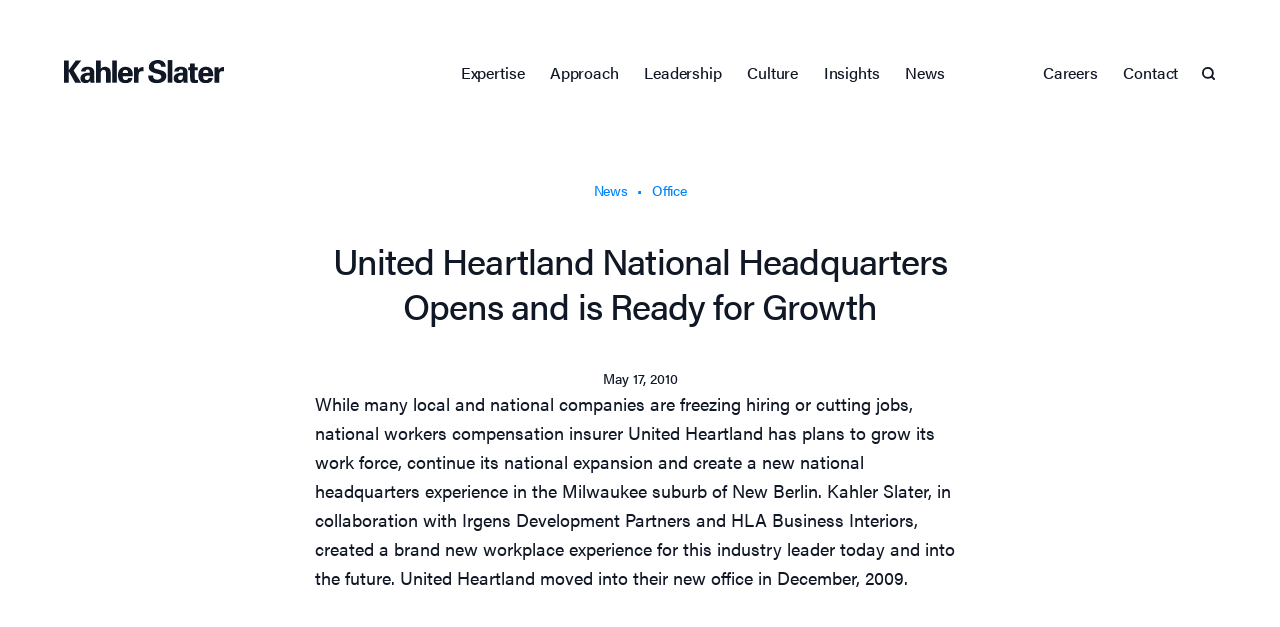

--- FILE ---
content_type: text/html; charset=UTF-8
request_url: https://www.kahlerslater.com/news/united-heartland-national-headquarters-opens-and-is-ready-for-growth
body_size: 15052
content:

<!doctype html><!--#ifexpr="$HTTP_COOKIE=/fonts\-loaded\=1/"--><html class="fonts-loaded" lang="en"><!--#else--><html lang="en"><!--#endif--><head><meta name="viewport" content="width=device-width, initial-scale=1, minimum-scale=1"><meta http-equiv="X-UA-Compatible" content="IE=edge"/><link rel="apple-touch-icon" sizes="180x180" href="/apple-touch-icon.png"><link rel="icon" type="image/png" sizes="32x32" href="/favicon-32x32.png"><link rel="icon" type="image/png" sizes="16x16" href="/favicon-16x16.png"><link rel="manifest" href="/manifest.json"><link rel="mask-icon" href="/safari-pinned-tab.svg" color="#0084ff"><meta name="theme-color" content="#ffffff"><link rel="stylesheet" rel="preload" as="style" href="https://use.typekit.net/bgb4edh.css"><script type="module">!function(){const e=document.createElement("link").relList;if(!(e&&e.supports&&e.supports("modulepreload"))){for(const e of document.querySelectorAll('link[rel="modulepreload"]'))r(e);new MutationObserver((e=>{for(const o of e)if("childList"===o.type)for(const e of o.addedNodes)if("LINK"===e.tagName&&"modulepreload"===e.rel)r(e);else if(e.querySelectorAll)for(const o of e.querySelectorAll("link[rel=modulepreload]"))r(o)})).observe(document,{childList:!0,subtree:!0})}function r(e){if(e.ep)return;e.ep=!0;const r=function(e){const r={};return e.integrity&&(r.integrity=e.integrity),e.referrerpolicy&&(r.referrerPolicy=e.referrerpolicy),"use-credentials"===e.crossorigin?r.credentials="include":"anonymous"===e.crossorigin?r.credentials="omit":r.credentials="same-origin",r}(e);fetch(e.href,r)}}();</script><script type="module" src="https://www.kahlerslater.com/dist/assets/app-BPqWxmLm.js" crossorigin onload="e=new CustomEvent(&#039;vite-script-loaded&#039;, {detail:{path: &#039;src/js/app.js&#039;}});document.dispatchEvent(e);"></script><link href="https://www.kahlerslater.com/dist/assets/app-CRVh3dUG.css" rel="stylesheet"><script>
					loadjs=function(){var n=function(){},e={},t={},r={};function c(n,e){if(n){var c=r[n];if(t[n]=e,c)for(;c.length;)c[0](n,e),c.splice(0,1)}}function i(e,t){e.call&&(e={success:e}),t.length?(e.error||n)(t):(e.success||n)(e)}function o(e,t,r,c){var i,s,u=document,f=r.async,a=(r.numRetries||0)+1,h=r.before||n;c=c||0,/(^css!|\.css$)/.test(e)?(i=!0,(s=u.createElement("link")).rel="stylesheet",s.href=e.replace(/^css!/,"")):((s=u.createElement("script")).src=e,s.async=void 0===f||f),s.onload=s.onerror=s.onbeforeload=function(n){var u=n.type[0];if(i&&"hideFocus"in s)try{s.sheet.cssText.length||(u="e")}catch(n){u="e"}if("e"==u&&(c+=1)<a)return o(e,t,r,c);t(e,u,n.defaultPrevented)},!1!==h(e,s)&&u.head.appendChild(s)}function s(n,t,r){var s,u;if(t&&t.trim&&(s=t),u=(s?r:t)||{},s){if(s in e)throw"LoadJS";e[s]=!0}!function(n,e,t){var r,c,i=(n=n.push?n:[n]).length,s=i,u=[];for(r=function(n,t,r){if("e"==t&&u.push(n),"b"==t){if(!r)return;u.push(n)}--i||e(u)},c=0;c<s;c++)o(n[c],r,t)}(n,function(n){i(u,n),c(s,n)},u)}return s.ready=function(n,e){return function(n,e){var c,i,o,s=[],u=(n=n.push?n:[n]).length,f=u;for(c=function(n,t){t.length&&s.push(n),--f||e(s)};u--;)i=n[u],(o=t[i])?c(i,o):(r[i]=r[i]||[]).push(c)}(n,function(n){i(e,n)}),s},s.done=function(n){c(n,[])},s.reset=function(){e={},t={},r={}},s.isDefined=function(n){return n in e},s}();
					!function(e,t){"object"==typeof exports&&"undefined"!=typeof module?t(exports):"function"==typeof define&&define.amd?define(["exports"],t):t((e=e||self).Cookie={})}(this,function(e){"use strict";function n(){return(n=Object.assign||function(e){for(var t=1;t<arguments.length;t++){var o=arguments[t];for(var n in o)Object.prototype.hasOwnProperty.call(o,n)&&(e[n]=o[n])}return e}).apply(this,arguments)}function c(e,t){return Object.prototype.hasOwnProperty.call(e,t)}function u(e){var t=e.charAt(e.length-1),o=parseInt(e,10),n=new Date;switch(t){case"Y":n.setFullYear(n.getFullYear()+o);break;case"M":n.setMonth(n.getMonth()+o);break;case"D":n.setDate(n.getDate()+o);break;case"h":n.setHours(n.getHours()+o);break;case"m":n.setMinutes(n.getMinutes()+o);break;case"s":n.setSeconds(n.getSeconds()+o);break;default:n=new Date(e)}return n}function t(){var e="@key@",t=/(?:^|; )@key@=1(?:;|$)/;document.cookie=e+"=1";var o=t.test(document.cookie);return o&&a(e),o}function o(e,t){if(void 0===t&&(t=decodeURIComponent),"string"!=typeof e||!e)return null;var o=RegExp("(?:^|; )"+e.replace(/[.*+?^$|[\](){}\\-]/g,"\\$&")+"(?:=([^;]*))?(?:;|$)").exec(document.cookie);return null===o?null:"function"==typeof t?t(o[1]):o[1]}function r(e){void 0===e&&(e=decodeURIComponent);for(var t,o=/(?:^|; )([^=]+?)(?:=([^;]*))?(?:;|$)/g,n={};t=o.exec(document.cookie);)o.lastIndex=t.index+t.length-1,n[t[1]]="function"==typeof e?e(t[2]):t[2];return n}function i(e,t,o,n){void 0===o&&(o=encodeURIComponent),"object"==typeof o&&null!==o&&(n=o,o=encodeURIComponent);var r=function(e){var t="";for(var o in e)if(c(e,o))if(/^expires$/i.test(o)){var n=e[o];"object"!=typeof n&&(n=u(n+="number"==typeof n?"D":"")),t+=";"+o+"="+n.toUTCString()}else/^secure$/.test(o)?e[o]&&(t+=";"+o):t+=";"+o+"="+e[o];return c(e,"path")||(t+=";path=/"),t}(n||{}),i="function"==typeof o?o(t):t;document.cookie=e+"="+i+r}function a(e,t){var o={expires:-1};return t&&(o=n({},t,o)),i(e,"a",o)}function s(e){return o(e,null)}function f(e,t,o){return i(e,t,null,o)}e.isEnabled=t,e.isCookieEnabled=t,e.get=o,e.getCookie=o,e.getAll=r,e.getAllCookies=r,e.set=i,e.setCookie=i,e.getRaw=s,e.getRawCookie=s,e.setRaw=f,e.setRawCookie=f,e.remove=a,e.removeCookie=a,Object.defineProperty(e,"__esModule",{value:!0})});

				</script><!--#ifexpr="$HTTP_COOKIE=/fonts\-loaded\=1/"--><!--#else--><script>
					!function(){"use strict";var e,n=[];function t(){for(;n.length;)n[0](),n.shift()}function r(t){this.a=a,this.b=void 0,this.f=[];var e=this;try{t(function(t){!function e(n,t){if(n.a==a){if(t==n)throw new TypeError;var o=!1;try{var i=t&&t.then;if(null!=t&&"object"==typeof t&&"function"==typeof i)return void i.call(t,function(t){o||e(n,t),o=!0},function(t){o||c(n,t),o=!0})}catch(t){return void(o||c(n,t))}n.a=0,n.b=t,d(n)}}(e,t)},function(t){c(e,t)})}catch(t){c(e,t)}}e=function(){setTimeout(t)};var a=2;function s(e){return new r(function(t){t(e)})}function c(t,e){if(t.a==a){if(e==t)throw new TypeError;t.a=1,t.b=e,d(t)}}function d(i){var t;t=function(){if(i.a!=a)for(;i.f.length;){var t=(o=i.f.shift())[0],e=o[1],n=o[2],o=o[3];try{0==i.a?n("function"==typeof t?t.call(void 0,i.b):i.b):1==i.a&&("function"==typeof e?n(e.call(void 0,i.b)):o(i.b))}catch(t){o(t)}}},n.push(t),1==n.length&&e()}r.prototype.g=function(t){return this.c(void 0,t)},r.prototype.c=function(n,o){var i=this;return new r(function(t,e){i.f.push([n,o,t,e]),d(i)})},window.Promise||(window.Promise=r,window.Promise.resolve=s,window.Promise.reject=function(n){return new r(function(t,e){e(n)})},window.Promise.race=function(o){return new r(function(t,e){for(var n=0;n<o.length;n+=1)s(o[n]).c(t,e)})},window.Promise.all=function(a){return new r(function(n,t){function e(e){return function(t){i[e]=t,(o+=1)==a.length&&n(i)}}var o=0,i=[];0==a.length&&n(i);for(var r=0;r<a.length;r+=1)s(a[r]).c(e(r),t)})},window.Promise.prototype.then=r.prototype.c,window.Promise.prototype.catch=r.prototype.g)}(),function(){function i(t,e){document.addEventListener?t.addEventListener("scroll",e,!1):t.attachEvent("scroll",e)}function g(t){this.a=document.createElement("div"),this.a.setAttribute("aria-hidden","true"),this.a.appendChild(document.createTextNode(t)),this.b=document.createElement("span"),this.c=document.createElement("span"),this.h=document.createElement("span"),this.f=document.createElement("span"),this.g=-1,this.b.style.cssText="max-width:none;display:inline-block;position:absolute;height:100%;width:100%;overflow:scroll;font-size:16px;",this.c.style.cssText="max-width:none;display:inline-block;position:absolute;height:100%;width:100%;overflow:scroll;font-size:16px;",this.f.style.cssText="max-width:none;display:inline-block;position:absolute;height:100%;width:100%;overflow:scroll;font-size:16px;",this.h.style.cssText="display:inline-block;width:200%;height:200%;font-size:16px;max-width:none;",this.b.appendChild(this.h),this.c.appendChild(this.f),this.a.appendChild(this.b),this.a.appendChild(this.c)}function b(t,e){t.a.style.cssText="max-width:none;min-width:20px;min-height:20px;display:inline-block;overflow:hidden;position:absolute;width:auto;margin:0;padding:0;top:-999px;white-space:nowrap;font-synthesis:none;font:"+e+";"}function r(t){var e=t.a.offsetWidth,n=e+100;return t.f.style.width=n+"px",t.c.scrollLeft=n,t.b.scrollLeft=t.b.scrollWidth+100,t.g!==e&&(t.g=e,!0)}function x(t,e){function n(){var t=o;r(t)&&t.a.parentNode&&e(t.g)}var o=t;i(t.b,n),i(t.c,n),r(t)}function t(t,e){var n=e||{};this.family=t,this.style=n.style||"normal",this.weight=n.weight||"normal",this.stretch=n.stretch||"normal"}var E=null,o=null,n=null,e=null;function a(){return null===e&&(e=!!document.fonts),e}function T(t,e){return[t.style,t.weight,function(){if(null===n){var t=document.createElement("div");try{t.style.font="condensed 100px sans-serif"}catch(t){}n=""!==t.style.font}return n}()?t.stretch:"","100px",e].join(" ")}t.prototype.load=function(t,e){var p=this,m=t||"BESbswy",w=0,v=e||3e3,y=(new Date).getTime();return new Promise(function(u,h){if(a()&&!function(){if(null===o)if(a()&&/Apple/.test(window.navigator.vendor)){var t=/AppleWebKit\/([0-9]+)(?:\.([0-9]+))(?:\.([0-9]+))/.exec(window.navigator.userAgent);o=!!t&&parseInt(t[1],10)<603}else o=!1;return o}()){var t=new Promise(function(n,t){!function e(){(new Date).getTime()-y>=v?t(Error(v+"ms timeout exceeded")):document.fonts.load(T(p,'"'+p.family+'"'),m).then(function(t){1<=t.length?n():setTimeout(e,25)},t)}()}),e=new Promise(function(t,e){w=setTimeout(function(){e(Error(v+"ms timeout exceeded"))},v)});Promise.race([e,t]).then(function(){clearTimeout(w),u(p)},h)}else n=function(){function n(){var t;(t=-1!=a&&-1!=s||-1!=a&&-1!=c||-1!=s&&-1!=c)&&((t=a!=s&&a!=c&&s!=c)||(null===E&&(t=/AppleWebKit\/([0-9]+)(?:\.([0-9]+))/.exec(window.navigator.userAgent),E=!!t&&(parseInt(t[1],10)<536||536===parseInt(t[1],10)&&parseInt(t[2],10)<=11)),t=E&&(a==e&&s==e&&c==e||a==d&&s==d&&c==d||a==l&&s==l&&c==l)),t=!t),t&&(f.parentNode&&f.parentNode.removeChild(f),clearTimeout(w),u(p))}var o=new g(m),i=new g(m),r=new g(m),a=-1,s=-1,c=-1,e=-1,d=-1,l=-1,f=document.createElement("div");f.dir="ltr",b(o,T(p,"sans-serif")),b(i,T(p,"serif")),b(r,T(p,"monospace")),f.appendChild(o.a),f.appendChild(i.a),f.appendChild(r.a),document.body.appendChild(f),e=o.a.offsetWidth,d=i.a.offsetWidth,l=r.a.offsetWidth,function t(){if((new Date).getTime()-y>=v)f.parentNode&&f.parentNode.removeChild(f),h(Error(v+"ms timeout exceeded"));else{var e=document.hidden;!0!==e&&void 0!==e||(a=o.a.offsetWidth,s=i.a.offsetWidth,c=r.a.offsetWidth,n()),w=setTimeout(t,50)}}(),x(o,function(t){a=t,n()}),b(o,T(p,'"'+p.family+'",sans-serif')),x(i,function(t){s=t,n()}),b(i,T(p,'"'+p.family+'",serif')),x(r,function(t){c=t,n()}),b(r,T(p,'"'+p.family+'",monospace'))},document.body?n():document.addEventListener?document.addEventListener("DOMContentLoaded",function t(){document.removeEventListener("DOMContentLoaded",t),n()}):document.attachEvent("onreadystatechange",function t(){"interactive"!=document.readyState&&"complete"!=document.readyState||(document.detachEvent("onreadystatechange",t),n())});var n})},"object"==typeof module?module.exports=t:(window.FontFaceObserver=t,window.FontFaceObserver.prototype.load=t.prototype.load)}();
					if(document.documentElement.className.indexOf("fonts-loaded")<0){var AcuminRegular=new FontFaceObserver("acumin-pro",{weight:400}),AcuminRegularItalic=new FontFaceObserver("acumin-pro",{weight:400,style:"italic"}),AcuminMedium=new FontFaceObserver("acumin-pro",{weight:500}),AcuminBold=new FontFaceObserver("acumin-pro",{weight:700});Promise.all([AcuminRegular.load(),AcuminRegularItalic.load(),AcuminMedium.load(),AcuminBold.load()]).then(function(){document.documentElement.className+=" fonts-loaded",Cookie.set("fonts-loaded",1,{expires:"7D",secure:!0})})}
				</script><!--#endif--><title>United Heartland National Headquarters Opens and is… – Kahler Slater</title>
<script>dl = [];
(function(w,d,s,l,i){w[l]=w[l]||[];w[l].push({'gtm.start':
new Date().getTime(),event:'gtm.js'});var f=d.getElementsByTagName(s)[0],
j=d.createElement(s),dl=l!='dataLayer'?'&l='+l:'';j.async=true;j.src=
'https://www.googletagmanager.com/gtm.js?id='+i+dl;f.parentNode.insertBefore(j,f);
})(window,document,'script','dl','GTM-THZC46');
</script><meta name="generator" content="SEOmatic">
<meta name="description" content="While many local and national companies are freezing hiring or cutting jobs, national workers compensation insurer United Heartland has plans to grow its…">
<meta name="referrer" content="no-referrer-when-downgrade">
<meta name="robots" content="all">
<meta content="KahlerSlater111" property="fb:profile_id">
<meta content="en_US" property="og:locale">
<meta content="Kahler Slater" property="og:site_name">
<meta content="website" property="og:type">
<meta content="https://www.kahlerslater.com/news/united-heartland-national-headquarters-opens-and-is-ready-for-growth" property="og:url">
<meta content="United Heartland National Headquarters Opens and is Ready for Growth" property="og:title">
<meta content="While many local and national companies are freezing hiring or cutting jobs, national workers compensation insurer United Heartland has plans to grow its…" property="og:description">
<meta content="https://d2l3lk60wlvbnx.cloudfront.net/projects/Hospitality/Brookfield-Conference-Center/_1200x630_crop_center-center_82_none/M15060_N43_large.jpg?mtime=1645129102" property="og:image">
<meta content="1200" property="og:image:width">
<meta content="630" property="og:image:height">
<meta content="A blurry man walks across carpet in front of a large window." property="og:image:alt">
<meta content="https://vimeo.com/kahlerslater" property="og:see_also">
<meta content="https://www.facebook.com/KahlerSlater111/" property="og:see_also">
<meta content="https://www.instagram.com/kahler_slater" property="og:see_also">
<meta content="https://www.linkedin.com/company/kahler-slater" property="og:see_also">
<meta name="twitter:card" content="summary_large_image">
<meta name="twitter:creator" content="@">
<meta name="twitter:title" content="United Heartland National Headquarters Opens and is Ready for Growth">
<meta name="twitter:description" content="While many local and national companies are freezing hiring or cutting jobs, national workers compensation insurer United Heartland has plans to grow its…">
<meta name="twitter:image" content="https://d2l3lk60wlvbnx.cloudfront.net/projects/Hospitality/Brookfield-Conference-Center/_800x418_crop_center-center_82_none/M15060_N43_large.jpg?mtime=1645129102">
<meta name="twitter:image:width" content="800">
<meta name="twitter:image:height" content="418">
<meta name="twitter:image:alt" content="A blurry man walks across carpet in front of a large window.">
<meta name="google-site-verification" content="7wqC5RPbXjwAtuCmPMLXSKDDQuSV7nelQNGEpWyOGJ0">
<link href="https://www.kahlerslater.com/news/united-heartland-national-headquarters-opens-and-is-ready-for-growth" rel="canonical">
<link href="https://www.kahlerslater.com/" rel="home">
<link type="text/plain" href="https://www.kahlerslater.com/humans.txt" rel="author">
<style>[x-cloak] { display: none !important; }
</style></head><body class="news "><noscript><iframe src="https://www.googletagmanager.com/ns.html?id=GTM-THZC46"
height="0" width="0" style="display:none;visibility:hidden"></iframe></noscript>
<div class="content-wrapper z-10"><header class="site-header w-full z-40 inset-x-0 absolute top-0  text-black " 
	x-data="{ isOpen: false, subOpen: false, search: false }" 
	@keydown.escape="isOpen = false" 
	:class=" !isOpen && !subOpen ? '' : 'dropdown-active'" 
	@click.away="isOpen = false, subOpen = false"
><div class="site-header--wrap pt-0 md:pt-4" :class="{'text-black bg-white min-h-screen md:min-h-max': isOpen || subOpen}" ><div class="layout"><div class="flex flex-wrap md:items-center text-black" ><div class=""><a class="nav-logo py-2 block w-[clamp(125px,15vw,180px)] transition-none" href="https://www.kahlerslater.com/" :class="{'text-black': isOpen, 'text-black': subOpen, 'bg-transparent text-white': !isOpen && !subOpen }" title="Kahler Slater"><svg class="fill-current w-64 is-filled text-black" :class="{'text-black': isOpen, 'text-black': subOpen, 'bg-transparent text-white': !isOpen && !subOpen }" width="180" height="26" xmlns="http://www.w3.org/2000/svg" viewBox="0 0 407.23 58.88" preserveAspectRatio="xMidYMin meet" :class="{'text-black': isOpen, 'text-white': !isOpen}"><polyline class="ks-logo" points="12.13 25.64 12.28 25.64 29.78 1.23 43.94 1.23 24.48 26.49 43.49 57.71 28.4 57.71 12.28 28.92 12.13 28.92 12.13 57.71 0 57.71 0 1.23 12.13 1.23 12.13 25.64"></polyline><path class="ks-logo" d="M43.62,29.55c0.08-4.93,2.19-8,5.32-9.78s7.35-2.5,11.58-2.5c7.9,0,16.74,2.89,16.74,14.7V53.41a36.11,36.11,0,0,0,.55,4.3H67.25a41.59,41.59,0,0,1-.39-5.24H66.7C64,57,60,58.88,54.65,58.88c-7.35,0-12.83-4.23-12.83-11.89a13.66,13.66,0,0,1,8.37-12.44c4.7-2,10.64-2.27,15.34-2.11V28.76a5,5,0,0,0-5.4-4.85,5.3,5.3,0,0,0-5.24,5.63H43.62m9.46,15.88a5.49,5.49,0,0,0,5.71,5.64c6.49,0,6.73-7.2,6.73-11.82C61.46,39.17,53.09,39.09,53.09,45.43Z"></path><path class="ks-logo" d="M81.59,57.71V1.23H93.25V22.37l0.16,0.16c2.42-3.6,5.76-5.26,11.7-5.26,3.91,0,11.5,2.89,12.91,8.61a27.09,27.09,0,0,1,.78,6.25V57.71H107.06V34.08c-0.08-4.22-1.25-9-7-9-3.68,0-6.54,3.29-6.7,9V57.71H81.59"></path><rect class="ks-logo" x="122.78" y="1.23" width="11.73" height="56.48"></rect><path class="ks-logo" d="M149.51,41.21c0,5.09.7,9.86,6.73,9.86,4.07,0,6.11-1.49,7.2-5.09H174c-1,9.7-8.6,12.91-17.76,12.91-13.45,0-18.85-7.59-18.85-20.73,0-11.81,6.88-20.88,18.85-20.88,7.36,0,13.46,2.5,16.74,9.38a21.47,21.47,0,0,1,2,7,58.38,58.38,0,0,1,.32,7.51H149.51m13.61-7.82c0-4.3-1.17-8.29-6.88-8.29-5.39,0-6.57,4-6.73,8.29h13.61Z"></path><path class="ks-logo" d="M188.52,18.44l0.23,7.12h0.16c2.5-6.18,7.51-7.74,13.37-7.59V28.38h-5.08a8.45,8.45,0,0,0-5.71,2.89,14.1,14.1,0,0,0-1.57,7V57.71H178.27L178.2,26.26c0-1.64-.24-4.93-0.39-7.82h10.72"></path><path class="ks-logo" d="M247.21,17.29c-0.47-5.71-3.52-8.53-9.39-8.53-4.46,0-9,2.35-9,7.27,0,6.1,5.48,6.81,10.33,8,8.61,2.19,21.28,4.62,21.28,16,0,14-12.21,18.85-24.33,18.85-12.91,0-22.06-5-21.67-19.25H226.8c-0.47,6.25,3.13,10.48,9.46,10.48,4.85,0,11.26-1.48,11.26-7.51,0-6.65-8.05-7.12-12.91-8.37-7.9-2-18.7-5.55-18.7-15.56C215.92,5.71,227.81,0,239.39,0c11,0,19.48,5.95,19.48,17.29H247.21"></path><rect class="ks-logo" x="263.99" y="0.21" width="11.73" height="57.44"></rect><path class="ks-logo" d="M280.78,29.49c0.08-4.93,2.19-8,5.32-9.78s7.36-2.5,11.58-2.5c7.9,0,16.74,2.89,16.74,14.71V53.35a34.27,34.27,0,0,0,.54,4.3H304.41a40.65,40.65,0,0,1-.39-5.23h-0.16c-2.66,4.53-6.73,6.41-12,6.41-7.36,0-12.83-4.23-12.83-11.89a13.66,13.66,0,0,1,8.37-12.45c4.7-2,10.64-2.27,15.34-2.11V28.71a5,5,0,0,0-5.4-4.85A5.3,5.3,0,0,0,292,29.49H280.78m9.47,15.88A5.48,5.48,0,0,0,296,51c6.49,0,6.73-7.2,6.73-11.81C298.62,39.11,290.25,39,290.25,45.37Z"></path><path class="ks-logo" d="M321,18.38V9L332.76,9v9.41h7.47v7.82h-7.47V44.43c0,5.16.78,6.57,4.85,6.57,1.25,0,2.5-.16,3.76-0.23v6.88c-1.34.63-7.59,1.18-9.23,1.18C323,58.83,321,54.06,321,45.53V26.21h-4.47V18.38H321"></path><path class="ks-logo" d="M354,41.15c0,5.08.7,9.85,6.73,9.85,4.07,0,6.1-1.48,7.2-5.08h10.56c-1,9.7-8.6,12.91-17.76,12.91-13.46,0-18.85-7.59-18.85-20.73,0-11.81,6.88-20.89,18.85-20.89,7.36,0,13.45,2.5,16.74,9.39a21.38,21.38,0,0,1,2,7,59.22,59.22,0,0,1,.31,7.52H354m13.61-7.83c0-4.3-1.17-8.29-6.88-8.29-5.4,0-6.57,4-6.73,8.29h13.61Z"></path><path class="ks-logo" d="M393.46,18.38l0.24,7.12h0.16c2.5-6.18,7.51-7.75,13.37-7.59V28.32h-5.09a8.45,8.45,0,0,0-5.71,2.89,14,14,0,0,0-1.56,7V57.65H383.22l-0.08-31.44c0-1.64-.23-4.93-0.39-7.82h10.71"></path></svg></a></div><div class="mobile-nav ml-auto block" x-cloak><div class="flex flex-col h-full items-end justify-center cursor-pointer" @click="isOpen = !isOpen, subOpen = false"><svg class="inline-block fill-current w-8 h-8 md:hidden burger-icon origin-right transition-transform" xmlns="http://www.w3.org/2000/svg" viewBox="0 0 30 20"><g :class="{ 'burger-open' : isOpen } "><rect class="origin-right transition-transform" :class="{ 'scale-x-50' : isOpen } " width="30" height="2"/><rect class="origin-right transition-transform" :class="{ 'scale-x-75' : isOpen } " y="8" width="30" height="2"/><rect y="16" width="30" height="2"/></g></svg></div></div><div class="w-full md:w-3/4 lg:w-2/3 flex justify-around"><ul class="w-full list-none hidden md:flex flex-col md:flex-row justify-around items-start md:items-center  is-filled p-0 mt-4 md:m-0" :class="{'flex': isOpen, 'hidden': !isOpen}"><li  class="inline-block w-full md:w-auto m-0 leading-none"><a href="/expertise"  class="inline-block text-sm xl:text-md nav-base-link w-full md:w-auto py-1 px-[1vw] font-medium hover:text-inherit hover:underline decoration-1 underline-offset-2 transition-none tracking-[-.01em]"  @click="subOpen = !subOpen" x-on:click.prevent><span>Expertise</span></a><div class="static dropdown sub-group w-full md:w-auto" :class="{'subMenuOpen': subOpen, '': !subOpen}" x-cloak><div class="sub bg-white inset-x-0" :class="{'relative md:absolute': subOpen, 'absolute': !subOpen}"><div class="layout"><div class="flex justify-end"><div class="w-full md:w-2/3 sub-inner p-2 pb-4 grid grid-cols-1 gap-8"><a class="inline-block nav-card card__link opacity-0 whitespace-normal relative group" href="https://www.kahlerslater.com/expertise/community-recreation-and-wellness" style="animation-delay: 0.016666666666667s;"><div class="title-wrap h-auto group-hover:translate-x-2 transition-transform"><span class="title text-md font-normal tracking-[-0.0125em] ">Community Recreation + Wellness</span></div></a><a class="inline-block nav-card card__link opacity-0 whitespace-normal relative group" href="https://www.kahlerslater.com/expertise/cultural-civic" style="animation-delay: 0.033333333333333s;"><div class="title-wrap h-auto group-hover:translate-x-2 transition-transform"><span class="title text-md font-normal tracking-[-0.0125em] ">Cultural + Civic</span></div></a><a class="inline-block nav-card card__link opacity-0 whitespace-normal relative group" href="https://www.kahlerslater.com/expertise/environmental-branding" style="animation-delay: 0.05s;"><div class="title-wrap h-auto group-hover:translate-x-2 transition-transform"><span class="title text-md font-normal tracking-[-0.0125em] ">Environmental Branding</span></div></a><a class="inline-block nav-card card__link opacity-0 whitespace-normal relative group" href="https://www.kahlerslater.com/expertise/health-sciences-education" style="animation-delay: 0.066666666666667s;"><div class="title-wrap h-auto group-hover:translate-x-2 transition-transform"><span class="title text-md font-normal tracking-[-0.0125em] ">Health + Sciences Education</span></div></a><a class="inline-block nav-card card__link opacity-0 whitespace-normal relative group" href="https://www.kahlerslater.com/expertise/health-care" style="animation-delay: 0.083333333333333s;"><div class="title-wrap h-auto group-hover:translate-x-2 transition-transform"><span class="title text-md font-normal tracking-[-0.0125em] ">Healthcare</span></div></a><a class="inline-block nav-card card__link opacity-0 whitespace-normal relative group" href="https://www.kahlerslater.com/expertise/higher-education" style="animation-delay: 0.1s;"><div class="title-wrap h-auto group-hover:translate-x-2 transition-transform"><span class="title text-md font-normal tracking-[-0.0125em] ">Higher Education</span></div></a><a class="inline-block nav-card card__link opacity-0 whitespace-normal relative group" href="https://www.kahlerslater.com/expertise/hospitality-and-restaurants" style="animation-delay: 0.11666666666667s;"><div class="title-wrap h-auto group-hover:translate-x-2 transition-transform"><span class="title text-md font-normal tracking-[-0.0125em] ">Hospitality + Restaurants</span></div></a><a class="inline-block nav-card card__link opacity-0 whitespace-normal relative group" href="https://www.kahlerslater.com/expertise/medical-office-buildings" style="animation-delay: 0.13333333333333s;"><div class="title-wrap h-auto group-hover:translate-x-2 transition-transform"><span class="title text-md font-normal tracking-[-0.0125em] ">Medical Office Buildings</span></div></a><a class="inline-block nav-card card__link opacity-0 whitespace-normal relative group" href="https://www.kahlerslater.com/expertise/office" style="animation-delay: 0.15s;"><div class="title-wrap h-auto group-hover:translate-x-2 transition-transform"><span class="title text-md font-normal tracking-[-0.0125em] ">Office</span></div></a><a class="inline-block nav-card card__link opacity-0 whitespace-normal relative group" href="https://www.kahlerslater.com/expertise/residential" style="animation-delay: 0.16666666666667s;"><div class="title-wrap h-auto group-hover:translate-x-2 transition-transform"><span class="title text-md font-normal tracking-[-0.0125em] ">Residential</span></div></a><a class="inline-block nav-card card__link opacity-0 whitespace-normal relative group" href="https://www.kahlerslater.com/expertise/sports-and-recreation" style="animation-delay: 0.18333333333333s;"><div class="title-wrap h-auto group-hover:translate-x-2 transition-transform"><span class="title text-md font-normal tracking-[-0.0125em] ">Sports + Recreation</span></div></a><a class="inline-block nav-card card__link opacity-0 whitespace-normal relative group" href="https://www.kahlerslater.com/expertise/workplace-interiors" style="animation-delay: 0.2s;"><div class="title-wrap h-auto group-hover:translate-x-2 transition-transform"><span class="title text-md font-normal tracking-[-0.0125em] ">Workplace Interiors</span></div></a></div></div></div></div></div></li><li  class="inline-block w-full md:w-auto m-0 leading-none"><a href="/approach"  class="inline-block text-sm xl:text-md nav-base-link w-full md:w-auto py-1 px-[1vw] font-medium hover:text-inherit hover:underline decoration-1 underline-offset-2 transition-none tracking-[-.01em]" ><span>Approach</span></a></li><li  class="inline-block w-full md:w-auto m-0 leading-none"><a href="/leadership"  class="inline-block text-sm xl:text-md nav-base-link w-full md:w-auto py-1 px-[1vw] font-medium hover:text-inherit hover:underline decoration-1 underline-offset-2 transition-none tracking-[-.01em]" ><span>Leadership</span></a></li><li  class="inline-block w-full md:w-auto m-0 leading-none"><a href="/culture"  class="inline-block text-sm xl:text-md nav-base-link w-full md:w-auto py-1 px-[1vw] font-medium hover:text-inherit hover:underline decoration-1 underline-offset-2 transition-none tracking-[-.01em]" ><span>Culture</span></a></li><li  class="inline-block w-full md:w-auto m-0 leading-none"><a href="/insights"  class="inline-block text-sm xl:text-md nav-base-link w-full md:w-auto py-1 px-[1vw] font-medium hover:text-inherit hover:underline decoration-1 underline-offset-2 transition-none tracking-[-.01em]" ><span>Insights</span></a></li><li  class="inline-block w-full md:w-auto m-0 leading-none"><a href="/news"  class="inline-block text-sm xl:text-md nav-base-link w-full md:w-auto py-1 px-[1vw] font-medium hover:text-inherit hover:underline decoration-1 underline-offset-2 transition-none tracking-[-.01em]" ><span>News</span></a></li><li class="inline-block w-full md:w-auto m-0 md:ml-auto leading-none" ><a  class="inline-block text-sm xl:text-md nav-base-link w-full md:w-auto py-1 px-[1vw] font-medium hover:text-inherit hover:underline decoration-1 underline-offset-2 transition-none tracking-[-.01em]" href="/careers">Careers</a></li><li  class="inline-block w-full md:w-auto m-0 leading-none"><a  class="inline-block text-sm xl:text-md nav-base-link w-full md:w-auto py-1 px-[1vw] font-medium hover:text-inherit hover:underline decoration-1 underline-offset-2 transition-none tracking-[-.01em]" href="/contact">Contact</a></li><li class="w-full md:w-auto m-0 py-2 cursor-pointer flex flex-col items-start md:items-center md:ml-1" @click="search = !search, subOpen = false"><svg class="stroke-current w-6 h-6 inline-block" xmlns="http://www.w3.org/2000/svg" width="24" height="24" viewBox="0 0 24 24" fill="none" stroke="currentColor" stroke-width="3" stroke-linecap="round" stroke-linejoin="arcs"><circle cx="11" cy="11" r="8"></circle><line x1="21" y1="21" x2="16.65" y2="16.65"></line></svg></li></ul></div></div></div></div><div class="navOverlay bg-transparent" :class="{'nav-open': subOpen || isOpen, 'bg-transparent': !subOpen}"></div><div class="bg-dark z-100 absolute top-0 inset-x-0 transform duration-500 ease-in-out py-8" x-show="search" x-cloak x-trap.inert="search"  
		x-transition:enter="transition ease-out duration-700"
        x-transition:enter-start="opacity-100 -translate-y-full"
        x-transition:enter-end="opacity-100 translate-y-0"
        x-transition:leave="transition ease-in duration-400"
        x-transition:leave-start="opacity-100 translate-y-0"
        x-transition:leave-end="opacity-100 -translate-y-full" @click.away="search = false"><div class="layout"><div class="flex flex-col justify-center"><div class="ml-auto cursor-pointer py-2 js-search-close" @click="search = false"><svg class="inline-block stroke-current text-black" xmlns="http://www.w3.org/2000/svg" width="24" height="24" viewBox="0 0 24 24" fill="none" stroke="currentColor" stroke-width="2" stroke-linecap="round" stroke-linejoin="round"><line x1="18" y1="6" x2="6" y2="18"></line><line x1="6" y1="6" x2="18" y2="18"></line></svg></div><div class="w-full"><form action="https://www.kahlerslater.com/search-results" class="search__form w-full js-search-form"><input type="text" name="q" placeholder="What are you looking for?" class="search__input js-search-input text-2xl md:text-6xl text-cloud font-light" tabindex="1" aria-label="search" required><button type="submit" value="search" name="search" class="rounded-none text-cloud hover:text-berry text-lg bg-transparent absolute right-0 bottom-0 py-2 px-0 hover:bg-transparent mb-0 transition duration-300 ease-in-out">Search</button></form></div></div></div></div></header><div class="page-wrapper relative z-10"><div class="layout"><div class="flex flex-col gap-gutter mb-[5vw]"><div class=" max-w-prose mx-auto"><div class="pt-4 md:pt-12 mt-6"><ul class="list-none text-center leading-none m-0 p-0"><li class="breadcrumb-list leading-none inline-block m-0 text-sm text-berry"><a class="text-berry title font-medium text-sm tracking-tight" href="https://www.kahlerslater.com/news">News</a></li><li class="breadcrumb-list inline-block leading-none text-sm m-0 text-berry"><a href="https://www.kahlerslater.com/expertise/office" class="title text-berry font-medium text-sm tracking-tight">Office</a></li></ul><h1 class="block text-3xl md:text-4xl tracking-tight text-center font-medium m-0 mt-4 leading-tight">United Heartland National Headquarters Opens and is Ready for Growth</h1><span class="text-sm font-medium leading-normal text-center block mt-4">May 17, 2010</span></div></div><div class="mx-auto w-full md:w-3/4 xl:w-1/2"></div><div class="max-w-prose mx-auto"><p>While many local and national companies are freezing hiring or cutting jobs, national workers compensation insurer United Heartland has plans to grow its work force, continue its national expansion and create a new national headquarters experience in the Milwaukee suburb of New Berlin. Kahler Slater, in collaboration with Irgens Development Partners and HLA Business Interiors, created a brand new workplace experience for this industry leader today and into the future. United Heartland moved into their new office in December, 2009.</p></div></div></div><div class="border-t border-primary py-gutter"><div class="layout"><div class="grid grid-cols-full md:grid-cols-3 gap-gutter"><div class="col-span-full md:col-span-1"><h3 class="text-2xl font-light mb-1">More News</h3></div><div class="grid-cols-1"><div class="also also__previous"><span class="text-sm text-grey block mb-1">Previous</span><a  class="leading-normal" href="https://www.kahlerslater.com/news/former-uw-madison-athletic-director-joins-kahler-slater-sports">New Kahler Slater Intellectual Partner, Former University of Wisconsin Athletic Director</a></div></div><div class="grid-cols-2"><div class="also also__next"><span class="text-sm text-grey block mb-1">Next</span><a class="leading-normal"  href="https://www.kahlerslater.com/news/inbusiness-magazine-features-video-of-award-winning-google-madison-office">InBusiness Magazine Features Video of Award Winning Google Madison Office</a></div></div></div></div></div></div><footer class="bg-dark z-1 "><div class="site-footer__newsletter pt-4 md:pt-8 pb-4"><div class="layout"><div class="grid grid-cols-12 gap-gutter"><div class="col-span-full"><div class="tag-line mb-5 mt-1 w-full"><p class="block text-white font-light text-[clamp(24px,3.5vw,42px)] tracking-tight leading-tight"><a href="https://www.kahlerslater.com/approach" class="underline decoration-thin decoration-berry underline-offset-4 inline text-white font-light text-[clamp(24px,3.5vw,42px)] tracking-tight leading-tight">We Design to Enrich Life and Achieve Powerful Results</a>.</p></div><div class="services mb-4"><ul class="list-none flex flex-col md:flex-row flex-nowrap md:flex-wrap m-0 p-0 text-[clamp(18px,3.5vw,24px)] text-white"><li class="pr-4 font-light tracking-tight">Architecture</li><li class="pr-4 font-light tracking-tight">Interior Design</li><li class="pr-4 font-light tracking-tight">Environmental Branding</li><li class="pr-4 font-light tracking-tight">Strategic Advisory</li></ul></div></div><div class="col-span-full md:col-span-4"><div class="font-semibold tracking-tight text-berry text-sm mb-2">Stay in touch</div><form class="newsletter-form flex items-center justify-center w-full validate mb-0 relative" action="" method="post"><span id="blitz-inject-1" class=" blitz-inject" data-blitz-id="1" data-blitz-uri="https://www.kahlerslater.com/actions/blitz/csrf/json" data-blitz-params="" data-blitz-property="input"></span><input type="hidden" name="action" value="mailchimp-subscribe/audience/subscribe"><div class="w-full"><input id="emailInput" type="text" name="email" placeholder="name@address.com" aria-label="Email Address" class="required email bg-cloud/10 rounded-full  w-full px-2 py-[15px] leading-normal"  required /></div><button type="submit" value="Subscribe" name="subscribe" id="mc-embedded-subscribe" class="mc-submit rounded-full mr-1 bg-cloud/25 hover:bg-berry absolute right-0 p-1 transition duration-300 ease-in-out" aria-label="Newsletter Subscribe"><svg xmlns="http://www.w3.org/2000/svg" width="20" height="20" viewBox="0 0 24 24" fill="none" stroke="currentColor" stroke-width="1" stroke-linecap="round" stroke-linejoin="arcs"><path d="M5 12h13M12 5l7 7-7 7"/></svg></button></form><p class="m-0 p-0">Enter your email to receive the latest Kahler Slater news and insights</p><div class="block text-left my-4"><a href="https://www.linkedin.com/company/kahler-slater" class="site-footer__social-link inline-block" title="LinkedIn" target="_blank" rel="noopener noreferrer"><svg class="fill-current inline-block h-8 w-8" xmlns="http://www.w3.org/2000/svg" viewBox="0 0 24 24" ><path fill="none" d="M0 0h24v24H0z"/><path d="M6.94 5a2 2 0 1 1-4-.002 2 2 0 0 1 4 .002zM7 8.48H3V21h4V8.48zm6.32 0H9.34V21h3.94v-6.57c0-3.66 4.77-4 4.77 0V21H22v-7.93c0-6.17-7.06-5.94-8.72-2.91l.04-1.68z"/></svg></a><a href="https://www.instagram.com/kahler_slater" class="site-footer__social-link inline-block" title="Instagram" target="_blank" rel="noopener noreferrer"><svg class="fill-current inline-block h-8 w-8" xmlns="http://www.w3.org/2000/svg" viewBox="0 0 24 24"><path fill="none" d="M0 0h24v24H0z"/><path d="M12 2c2.717 0 3.056.01 4.122.06 1.065.05 1.79.217 2.428.465.66.254 1.216.598 1.772 1.153a4.908 4.908 0 0 1 1.153 1.772c.247.637.415 1.363.465 2.428.047 1.066.06 1.405.06 4.122 0 2.717-.01 3.056-.06 4.122-.05 1.065-.218 1.79-.465 2.428a4.883 4.883 0 0 1-1.153 1.772 4.915 4.915 0 0 1-1.772 1.153c-.637.247-1.363.415-2.428.465-1.066.047-1.405.06-4.122.06-2.717 0-3.056-.01-4.122-.06-1.065-.05-1.79-.218-2.428-.465a4.89 4.89 0 0 1-1.772-1.153 4.904 4.904 0 0 1-1.153-1.772c-.248-.637-.415-1.363-.465-2.428C2.013 15.056 2 14.717 2 12c0-2.717.01-3.056.06-4.122.05-1.066.217-1.79.465-2.428a4.88 4.88 0 0 1 1.153-1.772A4.897 4.897 0 0 1 5.45 2.525c.638-.248 1.362-.415 2.428-.465C8.944 2.013 9.283 2 12 2zm0 5a5 5 0 1 0 0 10 5 5 0 0 0 0-10zm6.5-.25a1.25 1.25 0 0 0-2.5 0 1.25 1.25 0 0 0 2.5 0zM12 9a3 3 0 1 1 0 6 3 3 0 0 1 0-6z"/></svg></a><a href="https://www.facebook.com/KahlerSlater111/" class="site-footer__social-link inline-block " title="Facebook" target="_blank" rel="noopener noreferrer"><svg class="fill-current inline-block h-8 w-8"  xmlns="http://www.w3.org/2000/svg" viewBox="0 0 24 24" ><path fill="none" d="M0 0h24v24H0z"/><path d="M14 13.5h2.5l1-4H14v-2c0-1.03 0-2 2-2h1.5V2.14c-.326-.043-1.557-.14-2.857-.14C11.928 2 10 3.657 10 6.7v2.8H7v4h3V22h4v-8.5z"/></svg></a><a href="https://vimeo.com/kahlerslater" class="site-footer__social-link inline-block" title="Vimeo" target="_blank" rel="noopener noreferrer"><svg xmlns="http://www.w3.org/2000/svg" viewBox="0 0 24 24" class="fill-current inline-block h-8 w-8" ><path fill="none" d="M0 0H24V24H0z"/><path d="M1.173 8.301c-.281-.413-.252-.413.328-.922 1.232-1.082 2.394-2.266 3.736-3.212 1.215-.852 2.826-1.402 3.927-.047 1.014 1.249 1.038 3.142 1.295 4.65.257 1.564.503 3.164 1.051 4.66.152.421.443 1.217.968 1.284.678.093 1.368-1.096 1.683-1.54.817-1.18 1.925-2.769 1.785-4.286-.138-1.612-1.878-1.309-2.966-.924.175-1.809 1.858-3.843 3.48-4.53 1.72-.714 4.276-.702 5.14 1.237.923 2.102.093 4.543-.912 6.448-1.097 2.068-2.509 3.982-4.018 5.77-1.331 1.588-2.906 3.33-4.89 4.089-2.267.864-3.61-.82-4.382-2.77-.843-2.123-1.262-4.506-1.87-6.717-.256-.934-.56-1.997-1.167-2.768-.792-.995-1.692-.06-2.474.477-.269-.267-.491-.607-.714-.899z"/></svg></a></div></div><div class="col-span-full md:col-span-4"><div class="font-semibold tracking-tight text-sm text-berry mb-2">Expertise</div><ul class="gap-2 md:gap-4 list-none m-0 p-0 md:columns-2 text-sm"><li><a class="text-white no-underline font-semibold" href="https://www.kahlerslater.com/expertise/community-recreation-and-wellness"><span class="title">Community Recreation + Wellness</span></a></li><li><a class="text-white no-underline font-semibold" href="https://www.kahlerslater.com/expertise/cultural-civic"><span class="title">Cultural + Civic</span></a></li><li><a class="text-white no-underline font-semibold" href="https://www.kahlerslater.com/expertise/environmental-branding"><span class="title">Environmental Branding</span></a></li><li><a class="text-white no-underline font-semibold" href="https://www.kahlerslater.com/expertise/health-sciences-education"><span class="title">Health + Sciences Education</span></a></li><li><a class="text-white no-underline font-semibold" href="https://www.kahlerslater.com/expertise/health-care"><span class="title">Healthcare</span></a></li><li><a class="text-white no-underline font-semibold" href="https://www.kahlerslater.com/expertise/higher-education"><span class="title">Higher Education</span></a></li><li><a class="text-white no-underline font-semibold" href="https://www.kahlerslater.com/expertise/hospitality-and-restaurants"><span class="title">Hospitality + Restaurants</span></a></li><li><a class="text-white no-underline font-semibold" href="https://www.kahlerslater.com/expertise/medical-office-buildings"><span class="title">Medical Office Buildings</span></a></li><li><a class="text-white no-underline font-semibold" href="https://www.kahlerslater.com/expertise/office"><span class="title">Office</span></a></li><li><a class="text-white no-underline font-semibold" href="https://www.kahlerslater.com/expertise/residential"><span class="title">Residential</span></a></li><li><a class="text-white no-underline font-semibold" href="https://www.kahlerslater.com/expertise/sports-and-recreation"><span class="title">Sports + Recreation</span></a></li><li><a class="text-white no-underline font-semibold" href="https://www.kahlerslater.com/expertise/workplace-interiors"><span class="title">Workplace Interiors</span></a></li></ul></div><div class="col-span-full md:col-span-4"><div class="font-semibold tracking-tight text-berry text-sm mb-2">Explore</div><ul class="gap-2 md:gap-4 list-none m-0 p-0 md:columns-2 text-sm"><li><a class="text-white no-underline font-semibold" href="/approach"><span class="title">Approach</span></a></li><li><a class="text-white no-underline font-semibold" href="/leadership"><span class="title">Leadership</span></a></li><li><a class="text-white no-underline font-semibold" href="/culture"><span class="title">Culture</span></a></li><li><a class="text-white no-underline font-semibold" href="/insights"><span class="title">Insights</span></a></li><li><a class="text-white no-underline font-semibold" href="/news"><span class="title">News</span></a></li><li><a class="text-white no-underline font-semibold" href="/careers"><span class="title">Careers</span></a></li><li><a class="text-white no-underline font-semibold" href="/contact"><span class="title">Contact</span></a></li></ul></div></div></div></div><div class="border-t border-secondary py-2"><div class="layout"><div class="grid grid-cols-12 gap-gutter"><div class="col-span-full md:col-span-4 place-content-center"><div class="footer__copyright text-gray text-sm">
						Copyright &copy; 2026 <a class="title " href="https://www.kahlerslater.com/">Kahler Slater, Inc.</a> All Rights Reserved.
					</div></div><div class="col-span-full md:col-span-6 place-content-center"><a class="inline-block md:py-1 font-medium text-sm no-underline footer__link text-gray mr-2" href="https://www.kahlerslater.com/contact"><span class="title">Milwaukee</span></a><a class="inline-block md:py-1 font-medium text-sm no-underline footer__link text-gray mr-2" href="https://www.kahlerslater.com/contact"><span class="title">Madison</span></a><a class="inline-block md:py-1 font-medium text-sm no-underline footer__link text-gray mr-2" href="https://www.kahlerslater.com/contact"><span class="title">Richmond</span></a><a class="inline-block md:py-1 font-medium text-sm no-underline footer__link text-gray mr-2" href="https://www.kahlerslater.com/contact"><span class="title">Chicago</span></a><a class="inline-block md:py-1 font-medium text-sm no-underline footer__link text-gray mr-2" href="https://www.kahlerslater.com/contact"><span class="title">Charlotte</span></a><a class="inline-block md:py-1 font-medium text-sm no-underline footer__link text-gray mr-2" href="https://www.kahlerslater.com/contact"><span class="title">Singapore</span></a></div><div class="col-span-full md:col-span-2 text-center md:text-right"><img class="w-48 my-3 md:ml-auto " src="https://d2l3lk60wlvbnx.cloudfront.net/general/Logos/Kahler-Slater-Logo-White.svg" alt="Kahler Slater logo"></div></div></div></div></footer><script type="application/ld+json">{"@context":"https://schema.org","@graph":[{"@type":"WebPage","author":{"@id":"https://www.kahlerslater.com#identity"},"copyrightHolder":{"@id":"https://www.kahlerslater.com#identity"},"copyrightYear":"2010","creator":{"@id":"https://www.kahlerslater.com#creator"},"dateModified":"2019-04-30T09:23:13-05:00","datePublished":"2010-05-17T01:22:00-05:00","description":"While many local and national companies are freezing hiring or cutting jobs, national workers compensation insurer United Heartland has plans to grow its work force, continue its national expansion and create a new national headquarters experience in the Milwaukee suburb of New Berlin. Kahler Slater, in collaboration with Irgens Development Partners and HLA Business Interiors, created a brand new workplace experience for this industry leader today and into the future. United Heartland moved into their new office in December, 2009.","headline":"United Heartland National Headquarters Opens and is Ready for Growth","image":{"@type":"ImageObject","url":"https://d2l3lk60wlvbnx.cloudfront.net/projects/Hospitality/Brookfield-Conference-Center/_1200x630_crop_center-center_82_none/M15060_N43_large.jpg?mtime=1645129102"},"inLanguage":"en-us","mainEntityOfPage":"https://www.kahlerslater.com/news/united-heartland-national-headquarters-opens-and-is-ready-for-growth","name":"United Heartland National Headquarters Opens and is Ready for Growth","publisher":{"@id":"https://www.kahlerslater.com#creator"},"url":"https://www.kahlerslater.com/news/united-heartland-national-headquarters-opens-and-is-ready-for-growth"},{"@id":"https://www.kahlerslater.com#identity","@type":"LocalBusiness","address":{"@type":"PostalAddress","addressCountry":"United States","addressLocality":"Milwaukee","addressRegion":"Wisconsin","postalCode":"53202","streetAddress":"790 N. Water Street, Suite 1700"},"description":"Through architecture, interior design, strategic advisory and environmental branding, Kahler Slater leverages design to help our clients reach their strategic goals for advancing their organizations.","email":"info@kahlerslater.com","image":{"@type":"ImageObject","height":"246","url":"https://d2l3lk60wlvbnx.cloudfront.net/general/Logos/Kahler-Slater-Logo-Ink.png","width":"1698"},"logo":{"@type":"ImageObject","height":"60","url":"https://d2l3lk60wlvbnx.cloudfront.net/general/Logos/_600x60_fit_center-center_82_none/Kahler-Slater-Logo-Ink.png?mtime=1620158139","width":"414"},"name":"Kahler Slater","openingHoursSpecification":[{"@type":"OpeningHoursSpecification","closes":"17:00:00","dayOfWeek":["Monday"],"opens":"08:00:00"},{"@type":"OpeningHoursSpecification","closes":"17:00:00","dayOfWeek":["Tuesday"],"opens":"08:00:00"},{"@type":"OpeningHoursSpecification","closes":"17:00:00","dayOfWeek":["Wednesday"],"opens":"08:00:00"},{"@type":"OpeningHoursSpecification","closes":"17:00:00","dayOfWeek":["Thursday"],"opens":"08:00:00"},{"@type":"OpeningHoursSpecification","closes":"17:00:00","dayOfWeek":["Friday"],"opens":"08:00:00"}],"priceRange":"$","sameAs":["https://www.linkedin.com/company/kahler-slater","https://www.instagram.com/kahler_slater","https://www.facebook.com/KahlerSlater111/","https://vimeo.com/kahlerslater"],"telephone":"414-272-2000","url":"https://www.kahlerslater.com"},{"@id":"https://www.kahlerslater.com#creator","@type":"LocalBusiness","address":{"@type":"PostalAddress","addressCountry":"United States","addressLocality":"Milwaukee","addressRegion":"Wisconsin","postalCode":"53202","streetAddress":"790 N. Water Street, Suite 1700"},"description":"Through architecture, interior design, strategic advisory and environmental branding, Kahler Slater leverages design to help our clients reach their strategic goals for advancing their organizations.","email":"info@kahlerslater.com","image":{"@type":"ImageObject","height":"19","url":"https://d2l3lk60wlvbnx.cloudfront.net/general/Kahler-Slater-Logo-Blue.gif","width":"132"},"logo":{"@type":"ImageObject","height":"60","url":"https://d2l3lk60wlvbnx.cloudfront.net/general/Kahler-Slater-Logo-Blue.gif?mtime=1567698510","width":"417"},"name":"Kahler Slater","openingHoursSpecification":[{"@type":"OpeningHoursSpecification","closes":"17:00:00","dayOfWeek":["Monday"],"opens":"08:00:00"},{"@type":"OpeningHoursSpecification","closes":"17:00:00","dayOfWeek":["Tuesday"],"opens":"08:00:00"},{"@type":"OpeningHoursSpecification","closes":"17:00:00","dayOfWeek":["Wednesday"],"opens":"08:00:00"},{"@type":"OpeningHoursSpecification","closes":"17:00:00","dayOfWeek":["Thursday"],"opens":"08:00:00"},{"@type":"OpeningHoursSpecification","closes":"17:00:00","dayOfWeek":["Friday"],"opens":"08:00:00"}],"priceRange":"$","telephone":"(414) 272-2000","url":"https://www.kahlerslater.com"},{"@type":"BreadcrumbList","description":"Breadcrumbs list","itemListElement":[{"@type":"ListItem","item":"https://www.kahlerslater.com/","name":"Homepage","position":1},{"@type":"ListItem","item":"https://www.kahlerslater.com/news","name":"News","position":2},{"@type":"ListItem","item":"https://www.kahlerslater.com/news/united-heartland-national-headquarters-opens-and-is-ready-for-growth","name":"United Heartland National Headquarters Opens and is Ready for Growth","position":3}],"name":"Breadcrumbs"}]}</script>
<div class="craft-quick-edit"></div>


<style>
  .craft-quick-edit {
    .craft-quick-edit_link {
      position: fixed;
      display: flex;
      top: 0.5rem;
      right: 0.5rem;
      z-index: 1000;
      background-color: black;
      color: white;
      padding: 6px;
      text-decoration: none;
      border-radius: 3px;
      transition: opacity 300ms;

      &:hover {
        opacity: 85%;
      }
    }
  }
</style>
<script>const isAlwaysEnabled = false
  if (isLikelyLoggedIn() || isAlwaysEnabled) {
    const uri = "news/united-heartland-national-headquarters-opens-and-is-ready-for-growth";
    const siteUrl = "https://www.kahlerslater.com/"
    const apiUrl = siteUrl + 'actions/quick-edit/default/get-quick-edit?uri=' + encodeURIComponent(uri);
    document.addEventListener("DOMContentLoaded", async () => {
      try {
        const response = await fetch(apiUrl);
        const data = await response.json();
        if (data.canEdit) {
          const parentEl = document.querySelector('.craft-quick-edit');
          const fallbackIcon = `
            <svg xmlns="http://www.w3.org/2000/svg" width="16" height="16" viewBox="0 0 24 24">
              <path fill="currentColor"
                d="M5 19h1.425L16.2 9.225L14.775 7.8L5 17.575zm-2 2v-4.25L16.2 3.575q.3-.275.663-.425t.762-.15t.775.15t.65.45L20.425 5q.3.275.438.65T21 6.4q0 .4-.137.763t-.438.662L7.25 21zM19 6.4L17.6 5zm-3.525 2.125l-.7-.725L16.2 9.225z"/>
            </svg>
          `;
          const linkText = (data.linkText && data.linkText.trim().length > 0)
              ? data.linkText
              : fallbackIcon;
          const linkEl = document.createElement('a');
          linkEl.classList.add('craft-quick-edit_link');
          linkEl.target = data.target;
          linkEl.href = data.editUrl || '#';
          linkEl.title = "Edit Page";
          linkEl.innerHTML = linkText;
          parentEl.appendChild(linkEl);
        }
      } catch (error) {
        console.error('Quick Edit Error:', error);
      }
    });
  }

  function isLikelyLoggedIn() {
    return document.cookie.indexOf('logged-in=') !== -1;
  };
var __awaiter = (this && this.__awaiter) || function (thisArg, _arguments, P, generator) {
    function adopt(value) { return value instanceof P ? value : new P(function (resolve) { resolve(value); }); }
    return new (P || (P = Promise))(function (resolve, reject) {
        function fulfilled(value) { try { step(generator.next(value)); } catch (e) { reject(e); } }
        function rejected(value) { try { step(generator["throw"](value)); } catch (e) { reject(e); } }
        function step(result) { result.done ? resolve(result.value) : adopt(result.value).then(fulfilled, rejected); }
        step((generator = generator.apply(thisArg, _arguments || [])).next());
    });
};
addInjectScriptEventListener();
function addInjectScriptEventListener() {
    const injectScriptEvent = 'DOMContentLoaded';
    if (injectScriptEvent === 'load') {
        window.addEventListener('load', injectElements, { once: true });
    }
    else {
        document.addEventListener(injectScriptEvent, injectElements, { once: true });
    }
}
function injectElements() {
    return __awaiter(this, void 0, void 0, function* () {
        if (!document.dispatchEvent(new CustomEvent('beforeBlitzInjectAll', {
            cancelable: true,
        }))) {
            return;
        }
        const elements = document.querySelectorAll('.blitz-inject:not(.blitz-inject--injected)');
        const injectElements = {};
        const promises = [];
        elements.forEach(element => {
            var _a;
            const injectElement = {
                element: element,
                id: element.getAttribute('data-blitz-id'),
                uri: element.getAttribute('data-blitz-uri'),
                params: element.getAttribute('data-blitz-params'),
                property: element.getAttribute('data-blitz-property'),
            };
            if (document.dispatchEvent(new CustomEvent('beforeBlitzInject', {
                cancelable: true,
                detail: injectElement,
            }))) {
                const url = injectElement.uri + (injectElement.params ? (injectElement.uri.indexOf('?') !== -1 ? '&' : '?') + injectElement.params : '');
                injectElements[url] = (_a = injectElements[url]) !== null && _a !== void 0 ? _a : [];
                injectElements[url].push(injectElement);
            }
        });
        for (const url in injectElements) {
            promises.push(replaceUrls(url, injectElements[url]));
        }
        yield Promise.all(promises);
        document.dispatchEvent(new CustomEvent('afterBlitzInjectAll'));
    });
}
function replaceUrls(url, injectElements) {
    return __awaiter(this, void 0, void 0, function* () {
        const response = yield fetch(url);
        if (response.status >= 300) {
            return null;
        }
        const responseText = yield response.text();
        let responseJson;
        if (url.indexOf('blitz/csrf/json') !== -1) {
            responseJson = JSON.parse(responseText);
        }
        injectElements.forEach(injectElement => {
            var _a;
            if (injectElement.property) {
                injectElement.element.innerHTML = (_a = responseJson[injectElement.property]) !== null && _a !== void 0 ? _a : '';
            }
            else {
                injectElement.element.innerHTML = responseText;
            }
            injectElement.element.classList.add('blitz-inject--injected');
            document.dispatchEvent(new CustomEvent('afterBlitzInject', {
                detail: injectElement,
            }));
        });
    });
};</script></body></html><!-- Cached by Blitz on 2026-01-22T10:39:14-06:00 --><!-- Served by Blitz on 2026-01-29T21:09:37-06:00 -->